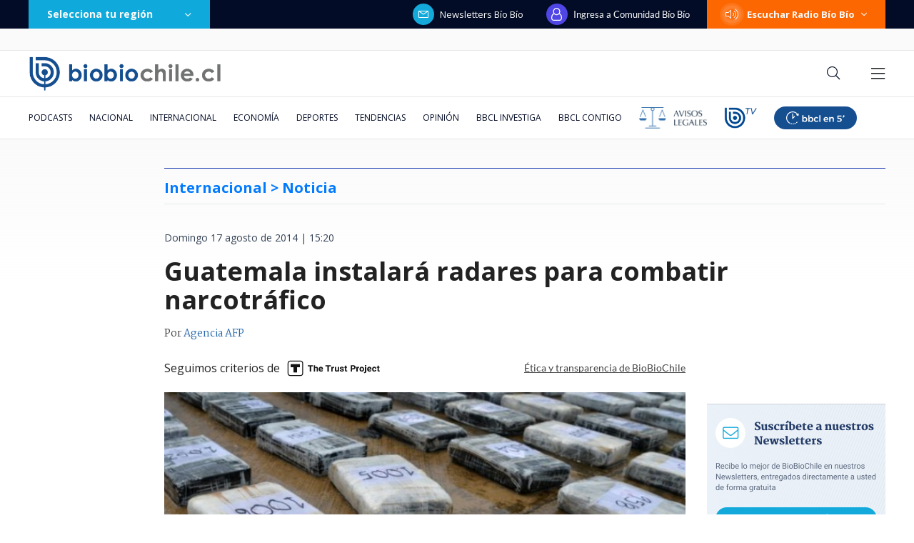

--- FILE ---
content_type: text/html; charset=utf-8
request_url: https://realtime.bbcl.cl/hit/?t=1769079571281&url=https%3A%2F%2Fwww.biobiochile.cl%2Fnoticias%2F2014%2F08%2F17%2Fguatemala-instalara-radares-para-combatir-narcotrafico.shtml&property=01G1KMVDSGMWCR31GWZX0VBJBY&referrer=
body_size: -16
content:
01KFJNR16GCNPPB0M7Z8BAF527.M9fquTX2tzWPGNN8YbKSuZaF7fiM+XwKhk+xoKm7EoM=

--- FILE ---
content_type: text/html; charset=utf-8
request_url: https://www.google.com/recaptcha/api2/aframe
body_size: 269
content:
<!DOCTYPE HTML><html><head><meta http-equiv="content-type" content="text/html; charset=UTF-8"></head><body><script nonce="fByVrP37Uc8G4ur1ZnRkCA">/** Anti-fraud and anti-abuse applications only. See google.com/recaptcha */ try{var clients={'sodar':'https://pagead2.googlesyndication.com/pagead/sodar?'};window.addEventListener("message",function(a){try{if(a.source===window.parent){var b=JSON.parse(a.data);var c=clients[b['id']];if(c){var d=document.createElement('img');d.src=c+b['params']+'&rc='+(localStorage.getItem("rc::a")?sessionStorage.getItem("rc::b"):"");window.document.body.appendChild(d);sessionStorage.setItem("rc::e",parseInt(sessionStorage.getItem("rc::e")||0)+1);localStorage.setItem("rc::h",'1769079587436');}}}catch(b){}});window.parent.postMessage("_grecaptcha_ready", "*");}catch(b){}</script></body></html>

--- FILE ---
content_type: application/javascript; charset=utf-8
request_url: https://fundingchoicesmessages.google.com/f/AGSKWxXT63o2Wnglg1bkpXANJZtf9WnlieRkNa1qpHln0dUCjd6RPxwR3VX42qeHOqOAmtI1iZjKf4OZ95cvsRmMvBIBsyBWwE6DWvKCEZ55P3EWEun_PUjnx-KwsFEte7mfIqbLlAFOOt7X1cUdB_MS4Z5m_7Sq2a_RhIP4I59p2sK5sAF0jdYkrBVYBAD3/_/adlinks_-sync2ad-.name/ads//bucketads./delivery/avw.
body_size: -1289
content:
window['711e6788-c6de-42c7-bc77-2c2757b8ecc4'] = true;

--- FILE ---
content_type: application/javascript
request_url: https://www.biobiochile.cl/static/realtime/realtime-general.js?t=1769079581653&callback=BBCL_Realtime
body_size: 1236
content:
/*2026-01-22 10:59:07*/ BBCL_Realtime([{"id":6706713,"titulo":"Tras aprobaci\u00f3n del reajuste: los 2 bonos pendientes que recibir\u00e1n los funcionarios p\u00fablicos en enero","url":"https:\/\/www.biobiochile.cl\/noticias\/servicios\/beneficios\/2026\/01\/21\/tras-aprobacion-del-reajuste-los-2-bonos-pendientes-que-recibiran-los-funcionarios-publicos-en-enero.shtml","imagen":"2026\/01\/bono-de-vacaciones-aguinaldo-navidad.png","video_rudo_destacado":"","categoria":"general","en_vivo":false,"visitas":190},{"id":6707401,"titulo":"\"Habr\u00e1 que buscar responsabilidades\": Kast y no autorizaci\u00f3n de quemas en B\u00edo B\u00edo previo a cat\u00e1strofe","url":"https:\/\/www.biobiochile.cl\/noticias\/nacional\/region-del-bio-bio\/2026\/01\/22\/habra-que-buscar-responsabilidades-kast-y-no-autorizacion-de-quemas-en-bio-bio-previo-a-catastrofe.shtml","imagen":"2026\/01\/a-1-por-kast-y-no-autorizacion-de-quemas-en-bio-bio-previo-a-catastrofe.png","video_rudo_destacado":"","categoria":"nacional","en_vivo":false,"visitas":159},{"id":6706518,"titulo":"Puntaje nacional de Matem\u00e1ticas cuenta por qu\u00e9 prefiri\u00f3 estudiar pedagog\u00eda: \"ser\u00eda la mejor profe\"","url":"https:\/\/www.biobiochile.cl\/noticias\/sociedad\/historia\/2026\/01\/21\/puntaje-nacional-de-matematicas-cuenta-por-que-prefiere-estudiar-pedagogia-seria-la-mejor-profe.shtml","imagen":"2026\/01\/puntaje-nacional-pedagogia.jpg","video_rudo_destacado":"","categoria":"general","en_vivo":false,"visitas":147},{"id":6707282,"titulo":"VIDEO | Presidente Gabriel Boric es insultado durante su visita a Punta de Parra","url":"https:\/\/www.biobiochile.cl\/noticias\/nacional\/chile\/2026\/01\/21\/video-presidente-gabriel-boric-recibe-insultos-durante-su-visita-a-punta-de-parra.shtml","imagen":"2026\/01\/captura-por-boric-insultado-en-punta-de-parra.png","video_rudo_destacado":"https:\/\/rudo.video\/vod\/bVIHeV\/skin\/simple\/o\/MjAyNi8wMS9jYXB0dXJhLXBvci1ib3JpYy1pbnN1bHRhZG8tZW4tcHVudGEtZGUtcGFycmEucG5n","categoria":"nacional","en_vivo":false,"visitas":130},{"id":6705621,"titulo":"\"Lamentamos el desenlace\": Pedro, Juan y Diego y helader\u00eda que us\u00f3 marca Savory ir\u00e1n a quiebra","url":"https:\/\/www.biobiochile.cl\/noticias\/economia\/negocios-y-empresas\/2026\/01\/20\/lamentamos-el-desenlace-pedro-juan-y-diego-y-heladeria-que-uso-marca-savory-iran-a-quiebra.shtml","imagen":"2026\/01\/lamentamos-el-desenlace__-pedro-juan-diego-y-heladeria-que-uso-marca-savory-iran-a-quiebra.jpg","video_rudo_destacado":"","categoria":"nacional","en_vivo":false,"visitas":118},{"id":6705409,"titulo":"Qui\u00e9nes son los ministros del gabinete de Jos\u00e9 Antonio Kast: revisa aqu\u00ed su perfil y trayectoria","url":"https:\/\/www.biobiochile.cl\/noticias\/bbcl-explica\/bbcl-explica-notas\/2026\/01\/20\/quienes-son-los-ministros-del-gabinete-de-jose-antonio-kast-revisa-aqui-su-perfil-y-trayectoria.shtml","imagen":"2026\/01\/a_uno_1714093.jpg","video_rudo_destacado":"","categoria":"general","en_vivo":false,"visitas":110},{"id":6707444,"titulo":"Diosdado Cabello niega haber tenido contactos con EEUU antes de la ca\u00edda de Maduro","url":"https:\/\/www.biobiochile.cl\/noticias\/internacional\/america-latina\/2026\/01\/22\/diosdado-cabello-niega-haber-tenido-contactos-con-eeuu-antes-de-la-caida-de-maduro.shtml","imagen":"2026\/01\/diosdado-cabello-1.jpg","video_rudo_destacado":"","categoria":"nacional","en_vivo":false,"visitas":99},{"id":6703600,"titulo":"Cat\u00e1strofe anticipada: el \"polvor\u00edn\" de 4 mil hect\u00e1reas en Gran Concepci\u00f3n del que nadie se hizo cargo","url":"https:\/\/www.biobiochile.cl\/especial\/bbcl-investiga\/noticias\/reportajes\/2026\/01\/21\/catastrofe-anticipada-el-polvorin-de-4-mil-hectareas-en-gran-concepcion-del-que-nadie-se-hizo-cargo.shtml","imagen":"2026\/01\/incendio-forestal-advertencias-corma.png","video_rudo_destacado":"","categoria":"nacional","en_vivo":false,"visitas":84},{"id":6707349,"titulo":"Aumentan a 21 las v\u00edctimas fatales por incendios en B\u00edo B\u00edo y \u00d1uble: casas destruidas suben a 817","url":"https:\/\/www.biobiochile.cl\/noticias\/nacional\/chile\/2026\/01\/21\/aumentan-a-21-las-victimas-fatales-por-incendios-en-bio-bio-y-nuble-casas-destruidas-suben-a-817.shtml","imagen":"2026\/01\/a-1-por-incendios-lirquen-bio-bio.png","video_rudo_destacado":"","categoria":"nacional","en_vivo":false,"visitas":84},{"id":6707427,"titulo":"Banda que realizaba encerronas termina volcando un veh\u00edculo durante persecuci\u00f3n en Buin","url":"https:\/\/www.biobiochile.cl\/noticias\/nacional\/region-metropolitana\/2026\/01\/22\/banda-que-realizaba-encerronas-termina-volcando-un-vehiculo-durante-persecucion-en-buin.shtml","imagen":"2026\/01\/encerronas-buin-banda.png","video_rudo_destacado":"https:\/\/rudo.video\/vod\/bVIRau\/skin\/simple\/o\/MjAyNi8wMS9lbmNlcnJvbmFzLWJ1aW4tYmFuZGEucG5n","categoria":"nacional","en_vivo":false,"visitas":75}])